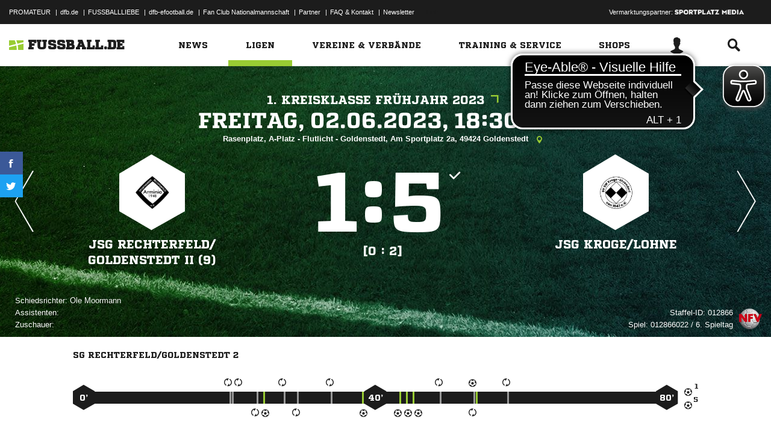

--- FILE ---
content_type: text/css; charset=UTF-8
request_url: https://www.fussball.de/export.fontface/-/id/iz4hkso8/type/css
body_size: 12
content:
@font-face {
	font-family: font-iz4hkso8;
	src: 
		url('//www.fussball.de/export.fontface/-/format/woff/id/iz4hkso8/type/font') format('woff'),
		url('//www.fussball.de/export.fontface/-/format/ttf/id/iz4hkso8/type/font') format('truetype');
}

.results-c-iz4hkso8 {
	font-family: font-iz4hkso8 !important;
}

--- FILE ---
content_type: text/css; charset=UTF-8
request_url: https://www.fussball.de/export.fontface/-/id/rlmnjs9o/type/css
body_size: 9
content:
@font-face {
	font-family: font-rlmnjs9o;
	src: 
		url('//www.fussball.de/export.fontface/-/format/woff/id/rlmnjs9o/type/font') format('woff'),
		url('//www.fussball.de/export.fontface/-/format/ttf/id/rlmnjs9o/type/font') format('truetype');
}

.results-c-rlmnjs9o {
	font-family: font-rlmnjs9o !important;
}

--- FILE ---
content_type: text/css; charset=UTF-8
request_url: https://www.fussball.de/export.fontface/-/id/ln2kr7lg/type/css
body_size: 12
content:
@font-face {
	font-family: font-ln2kr7lg;
	src: 
		url('//www.fussball.de/export.fontface/-/format/woff/id/ln2kr7lg/type/font') format('woff'),
		url('//www.fussball.de/export.fontface/-/format/ttf/id/ln2kr7lg/type/font') format('truetype');
}

.results-c-ln2kr7lg {
	font-family: font-ln2kr7lg !important;
}

--- FILE ---
content_type: text/css; charset=UTF-8
request_url: https://www.fussball.de/export.fontface/-/id/prodbfr9/type/css
body_size: 9
content:
@font-face {
	font-family: font-prodbfr9;
	src: 
		url('//www.fussball.de/export.fontface/-/format/woff/id/prodbfr9/type/font') format('woff'),
		url('//www.fussball.de/export.fontface/-/format/ttf/id/prodbfr9/type/font') format('truetype');
}

.results-c-prodbfr9 {
	font-family: font-prodbfr9 !important;
}

--- FILE ---
content_type: text/css; charset=UTF-8
request_url: https://www.fussball.de/export.fontface/-/id/4cfvklo5/type/css
body_size: 11
content:
@font-face {
	font-family: font-4cfvklo5;
	src: 
		url('//www.fussball.de/export.fontface/-/format/woff/id/4cfvklo5/type/font') format('woff'),
		url('//www.fussball.de/export.fontface/-/format/ttf/id/4cfvklo5/type/font') format('truetype');
}

.results-c-4cfvklo5 {
	font-family: font-4cfvklo5 !important;
}

--- FILE ---
content_type: application/javascript
request_url: https://cdn.eye-able.com/configs/www.fussball.de.js
body_size: -48
content:
var eyeAble_pluginConfig = {"azureDemoMode":false,"disableZoom":false,"fontsizeThreshold":3,"forceWhiteBackground":"#uc-fading-wrapper > div > div, #uc-fading-wrapper","license":{"www.fussball.de":"fd627ca7ebfa23a7epqtofdkg"},"mainIconAlt":2,"maxMagnification":7,"maxMobileMagnification":3,"precisePosition":true}